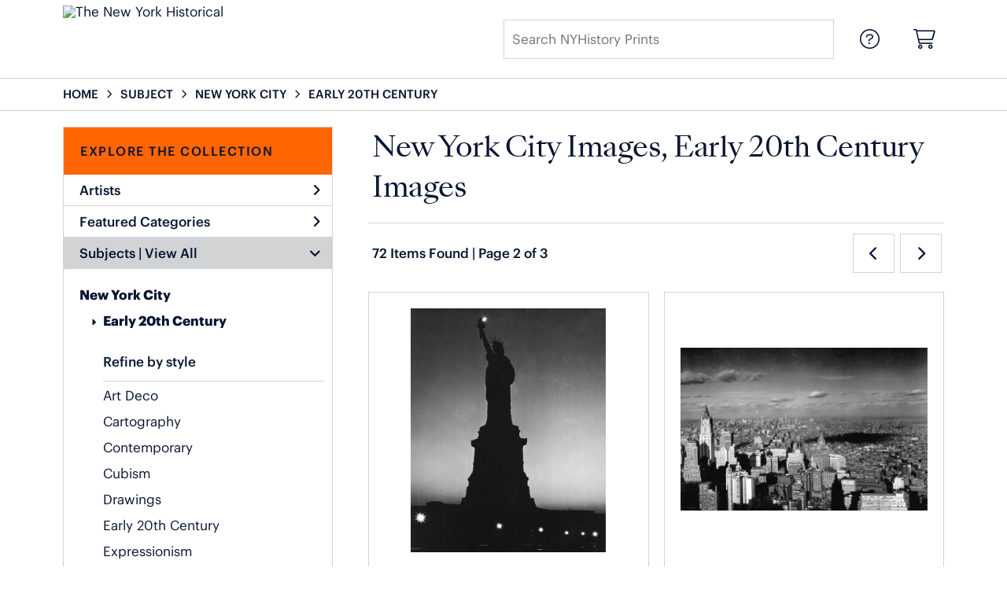

--- FILE ---
content_type: text/html; charset=UTF-8
request_url: https://prints.nyhistory.org/search/subject/new+york+city/style/early+20th+century/pg/2
body_size: 7242
content:
<!DOCTYPE html>
<html lang="en-US">
<head>
<meta charset="utf-8">
<title>New York City Images, Early 20th Century Images Prints - NYHistory Prints | Custom Prints and Framing from The New York Historical - prints.nyhistory.org</title>
<meta name="viewport" content="width=device-width, initial-scale=1">
<meta http-equiv="content-type" content="text/html;charset=UTF-8">
<meta name="title" content="New York City Images, Early 20th Century Images Prints - NYHistory Prints | Custom Prints and Framing from The New York Historical - prints.nyhistory.org">
<meta name="description" content="New York City Images, Early 20th Century Images Custom Prints and Framing from The New York Historical - (72 items). Archival paper prints and reproductions on canvas for your home or office.">
<meta name="csrf-token" content="GyQgiIwz75axW8XvMudVt00vniOwTdMx74aI0Mgu">
<meta property="og:site_name" content="The New York Historical">
<meta property="og:title" content="New York City Images, Early 20th Century Images Prints - NYHistory Prints | Custom Prints and Framing from The New York Historical - prints.nyhistory.org">
<meta property="og:url" content="https://prints.nyhistory.org/search/subject/new+york+city/style/early+20th+century">
<link rel="canonical" href="https://prints.nyhistory.org/search/subject/new+york+city/style/early+20th+century" />
<link rel="icon" type="image/ico" href="/img/museum_web/nyhs/favicon-nyhs-2.png">
<link rel="stylesheet" href="/css/museum_web/nyhs/styles.css?v=ywimnbpn5spcobl0">
<link rel="stylesheet" href="/fonts/fontawesome6/css/all.min.css">
<script src="//ajax.googleapis.com/ajax/libs/jquery/1.12.0/jquery.min.js"></script>
<script src="/js/jquery.autocomplete.min.js"></script>
<script src="/js/jquery.expander.min.js"></script>
<script src="/js/slick.min.js"></script>
<script src="/js/global-1-3.min.js"></script>
<script src="/js/museum_web/nyhs/global-1-2.min.js?v=ywimnbpn5spcobl0"></script>
<script src="/js/jquery.scrollUp.min.js"></script>
<script>
window.dataLayer = window.dataLayer || [];
window.dataLayer.push({
	'domain_config': {
		'domain_name': 'prints.nyhistory.org',
		'ga4_id': 'G-EC9SRZ79BW',
		'ga4_id_rollup': 'G-P3D19VJ3BP',
	}
});


</script>
 
<script>
window.dataLayer.push({
	'event': 'view_item_list',
	'ecommerce': {
		'impressions': [
			{
			'id': '467254',
			'name': 'Andreas Feininger, Statue of Liberty Dim Out, ca. 1940s (467254)',
			'position': 1,
			'list': '/search/subject/new+york+city/style/early+20th+century',
		},
			{
			'id': '467431',
			'name': 'Irving Browning, New York City Skyline, North from Wall Street, ca. 1930s (467431)',
			'position': 2,
			'list': '/search/subject/new+york+city/style/early+20th+century',
		},
			{
			'id': '464757',
			'name': 'George P. Hall & Son, Grand Central Station, 1913 (464757)',
			'position': 3,
			'list': '/search/subject/new+york+city/style/early+20th+century',
		},
			{
			'id': '464738',
			'name': 'Ambrose Fowler, Fuller (Flat Iron) Building, New York, 1903 (464738)',
			'position': 4,
			'list': '/search/subject/new+york+city/style/early+20th+century',
		},
			{
			'id': '467434',
			'name': 'Irving Browning, Flower Market, ca. 1930s (467434)',
			'position': 5,
			'list': '/search/subject/new+york+city/style/early+20th+century',
		},
			{
			'id': '505790',
			'name': 'William Samuel Horton, Hecksher Tower Sunset, after 1921 (505790)',
			'position': 6,
			'list': '/search/subject/new+york+city/style/early+20th+century',
		},
			{
			'id': '505781',
			'name': 'Theodore Earl Butler, Ships in New York Harbor, 1907-17 (505781)',
			'position': 7,
			'list': '/search/subject/new+york+city/style/early+20th+century',
		},
			{
			'id': '505843',
			'name': 'Franz Kline, Sheridan Square, New York, 1940 (505843)',
			'position': 8,
			'list': '/search/subject/new+york+city/style/early+20th+century',
		},
			{
			'id': '505794',
			'name': 'Ernest Lawson, High Bridge Aqueduct, after 1928 (505794)',
			'position': 9,
			'list': '/search/subject/new+york+city/style/early+20th+century',
		},
			{
			'id': '505802',
			'name': 'Norman Perceval Rockwell, Gramercy Park, ca. 1918 (505802)',
			'position': 10,
			'list': '/search/subject/new+york+city/style/early+20th+century',
		},
			{
			'id': '464747',
			'name': 'Irving Browning, Treasury and Trinity Church, Wall Street, ca. 1930s (464747)',
			'position': 11,
			'list': '/search/subject/new+york+city/style/early+20th+century',
		},
			{
			'id': '505819',
			'name': 'Colin Campbell Cooper, New York City Harbor on the Hudson River, ca. 1910 (505819)',
			'position': 12,
			'list': '/search/subject/new+york+city/style/early+20th+century',
		},
			{
			'id': '464752',
			'name': 'Howard Thain, Where Broadway Begins, 1923 (464752)',
			'position': 13,
			'list': '/search/subject/new+york+city/style/early+20th+century',
		},
			{
			'id': '505816',
			'name': 'Samuel Brecher, West Eighth Street, 1934 (505816)',
			'position': 14,
			'list': '/search/subject/new+york+city/style/early+20th+century',
		},
			{
			'id': '467250',
			'name': 'Irving Browning, New York Skyline, West from 3rd Avenue, ca. 1920-38 (467250)',
			'position': 15,
			'list': '/search/subject/new+york+city/style/early+20th+century',
		},
			{
			'id': '464744',
			'name': 'William J. Roege, Brooklyn Bridge and Manhattan from Brooklyn Shore, N.Y.C., 1924 (464744)',
			'position': 16,
			'list': '/search/subject/new+york+city/style/early+20th+century',
		},
			{
			'id': '464741',
			'name': 'Charles Gilbert Hine, Broad Street, Fraunces Tavern, ca. 1900 (464741)',
			'position': 17,
			'list': '/search/subject/new+york+city/style/early+20th+century',
		},
			{
			'id': '505820',
			'name': 'Stuart Davis, Rooftop View with the Chrysler Building, 1930 (505820)',
			'position': 18,
			'list': '/search/subject/new+york+city/style/early+20th+century',
		},
			{
			'id': '467252',
			'name': 'Irving Browning, Moviegoers line up for Charlie Chaplin\'s \"City Lights\", NYC, ca. 1930 (467252)',
			'position': 19,
			'list': '/search/subject/new+york+city/style/early+20th+century',
		},
			{
			'id': '505799',
			'name': 'Adriaan Lubbers, Washington Square, 1926 (505799)',
			'position': 20,
			'list': '/search/subject/new+york+city/style/early+20th+century',
		},
			{
			'id': '467259',
			'name': 'Irving Browning, Woolworth Building, ca. 1930s (467259)',
			'position': 21,
			'list': '/search/subject/new+york+city/style/early+20th+century',
		},
			{
			'id': '505801',
			'name': 'Jules Pascin, Central Park, New York, ca. 1918 (505801)',
			'position': 22,
			'list': '/search/subject/new+york+city/style/early+20th+century',
		},
			{
			'id': '467435',
			'name': 'Charles Gilbert Hine, Where Laight Street Joins Canal, 1902 (467435)',
			'position': 23,
			'list': '/search/subject/new+york+city/style/early+20th+century',
		},
			{
			'id': '505804',
			'name': 'Julia Titsworth, From My Window, ca. 1930 (505804)',
			'position': 24,
			'list': '/search/subject/new+york+city/style/early+20th+century',
		},
			]
	}
});
</script>


<!-- Google Tag Manager -->
<script>(function(w,d,s,l,i){w[l]=w[l]||[];w[l].push({'gtm.start':
new Date().getTime(),event:'gtm.js'});var f=d.getElementsByTagName(s)[0],
j=d.createElement(s),dl=l!='dataLayer'?'&l='+l:'';j.async=true;j.src=
'https://www.googletagmanager.com/gtm.js?id='+i+dl;f.parentNode.insertBefore(j,f);
})(window,document,'script','dataLayer','GTM-5HLSXV2');</script>
<!-- End Google Tag Manager -->
</head>
<body>
<!-- Google Tag Manager (noscript) -->
<noscript><iframe src="https://www.googletagmanager.com/ns.html?id=GTM-5HLSXV2" height="0" width="0" style="display:none;visibility:hidden"></iframe></noscript>
<!-- End Google Tag Manager (noscript) -->
<div id="header" class="row header-desktop">
	<div class="header-wrapper">
		<div class="header-desktop-row">
			<div class="container">
				<div class="header-desktop-left">
					<div class="header-logo-wrapper">
						<div class="header-logo-image">
							<a href="/" class="noline header-logo-link"><img data-gtm-event="header-logo" aria-label="The New York Historical" alt="The New York Historical" class="header-logo" src="/img/museum_web/nyhs/nyhs-prints-logo.png"></a>
						</div>
											</div>
				</div>
				<div class="header-desktop-center"></div>
				<div class="header-desktop-right">
					<div class="desktop-search-box show">
						<div id="header-search-box-input-result">
							<input class="header-desktop-search-input" type="text" value="" placeholder="Search NYHistory Prints" name="q" id="autocomplete" onblur="this.value=''">
							<i class="fad fa-spinner fa-spin search-spinner"></i>
						</div>
					</div>
					<div class="header-nav">
						<a data-gtm-event="header-nav" href="/info/help"><div class="header-nav-item"><i class="fal fa-circle-question"></i></div></a>
						<a href="/cart"><div class="header-nav-item"><i data-gtm-event="header-cart" class="fal fa-shopping-cart"></i><span class="header-desktop-cart-count" id="header-cart-count"></span></div></a>
					</div>
				</div>
			</div>
		</div>
	</div>
</div>

<div class="header-mobile row">
	<div class="header-mobile-row">
		<div class="header-mobile-icon-wrap left">
			<a class="toggle-mobile-search"><i data-gtm-event="mobile-header-search" class="fa-header-mobile mag-glass"></i></a>
		</div>

			<div class="mobile-header-logo-wrapper">
				<div class="mobile-header-logo-image">
					<a href="/" class="noline header-logo-link"><img data-gtm-event="mobile-header-logo" aria-label="The New York Historical" alt="The New York Historical" class="mobile-header-logo" src="/img/museum_web/nyhs/nyhs-prints-logo.png"></a>
				</div>
				<div class="mobile-header-logo-text">
					
				</div>
			</div>

		<div class="header-mobile-icon-wrap header-mobile-icon-more right">
			<a class="toggle-mobile-overlay"><i data-gtm-event="mobile-header-more" class="fa-header-mobile more"></i></a>
		</div>
		<div class="header-mobile-icon-wrap-close header-mobile-icon-hidden">
			<a class="toggle-mobile-overlay"><i data-gtm-event="mobile-header-close" class="fa-header-mobile close-nav"></i></a>
		</div>
	</div>
</div>

<div id="header-mobile-search">
	<div class="header-mobile-search-row">
		<div id="header-mobile-search-input-result">
			<input class="header-mobile-search-input" type="text" value="" placeholder="Search NYHistory Prints" name="q" id="autocomplete-mobile" onblur="this.value=''">
		</div>
	</div>
</div>


<section class="crumb-trail-full">
	<div class="container crumb-trail row">
		<div id="crumb-trail-left" class="crumb-trail-wrapper twelve columns">
			<a href="/" class="noline">HOME</a><i class="fa-crumb-trail angle-right"></i>SUBJECT<i class="fa-crumb-trail angle-right"></i><h2>NEW YORK CITY</h2><i class="fa-crumb-trail angle-right"></i><h2>EARLY 20TH CENTURY</h2>
		</div>
			</div>
</section>



<div class="container">

	<div class="row">

		<div id="ixs-container">

			<div id="ixs-navigation-container" class="row">
		<a class="toggle-mobile-overlay">
		<div class="ixs-overlay-close">
			<div class="title">NAVIGATION</div>
			<div class="header-mobile-icon-wrap">
				<div class="header-mobile-right-nav">
					<i data-gtm-event="mobile-header-more" class="fa-header-mobile close-nav"></i>
				</div>
			</div>
		</div>
		</a>

		<a href="/"><div data-gtm-event="mobile-header-home" class="ixs-row category-head clickable">Home</div></a>
		<a href="/info/about-our-products"><div data-gtm-event="mobile-header-about" class="ixs-row category-head clickable">About</div></a>
		<a href="/info/help"><div data-gtm-event="mobile-header-help" class="ixs-row category-head clickable">Help</div></a>
		<a href="/cart"><div data-gtm-event="mobile-header-cart" class="ixs-row category-head clickable">View Cart</div></a>

	</div>

	<div id="ixs-wrapper">

		<div id="ixs">
	<div class="ixs-title">Explore the Collection</div>



		<div class="ixs-row category-head clickable closed" id="ixs-artists" data-gtm-event="ixs-view-artists" onclick="ajax_load('#ixs', '/indexsearch/artist_alpha/');return false;">Artists<i class="ixs-fa angle-right"></i></div>
			<div class="ixs-row category-head clickable closed" id="ixs-featured-categories" data-gtm-event="ixs-view-back-to-features" onclick="ajax_load('#ixs', '/indexsearch/base');return false;">Featured Categories<i class="ixs-fa angle-right"></i></div>

	
		
							<div class="ixs-row category-head open">Subjects | <a data-gtm-event="ixs-view-subjects" onclick="ajax_load('#ixs', '/indexsearch/update/subject/'); return false;" href="#">View All</a><i class="ixs-fa angle-down"></i></div>
							<div id="ixs-scroll-div">
							<ul id="ixs-list">
							<li class="ixs-list-item selected"><a data-gtm-event="ixs-tag-list-click" href="/search/subject/new+york+city">New York City</a></li>
							<ul class="ixs-list-child" style="display:block;">
							<li class="ixs-list-item selected"><a data-gtm-event="ixs-tag-list-click" href="/search/style/early+20th+century" target="_top">Early 20th Century</a></li>
							</ul>
							<div class="ixs-section-indent">
							<div class="ixs-explore-category-head">Refine by style</div>
							<li class="ixs-list-item"><a data-gtm-event="ixs-tag-list-click" href="/search/subject/new+york+city/style/art+deco">Art Deco</a>
							<li class="ixs-list-item"><a data-gtm-event="ixs-tag-list-click" href="/search/subject/new+york+city/style/cartography">Cartography</a>
							<li class="ixs-list-item"><a data-gtm-event="ixs-tag-list-click" href="/search/subject/new+york+city/style/contemporary">Contemporary</a>
							<li class="ixs-list-item"><a data-gtm-event="ixs-tag-list-click" href="/search/subject/new+york+city/style/cubism">Cubism</a>
							<li class="ixs-list-item"><a data-gtm-event="ixs-tag-list-click" href="/search/subject/new+york+city/style/drawings">Drawings</a>
							<li class="ixs-list-item"><a data-gtm-event="ixs-tag-list-click" href="/search/subject/new+york+city/style/early+20th+century">Early 20th Century</a>
							<li class="ixs-list-item"><a data-gtm-event="ixs-tag-list-click" href="/search/subject/new+york+city/style/expressionism">Expressionism</a>
							<li class="ixs-list-item"><a data-gtm-event="ixs-tag-list-click" href="/search/subject/new+york+city/style/harlem+renaissance">Harlem Renaissance</a>
							<li class="ixs-list-item"><a data-gtm-event="ixs-tag-list-click" href="/search/subject/new+york+city/style/hudson+river+school">Hudson River School</a>
							<li class="ixs-list-item"><a data-gtm-event="ixs-tag-list-click" href="/search/subject/new+york+city/style/impressionism">Impressionism</a>
							<li class="ixs-list-item"><a data-gtm-event="ixs-tag-list-click" href="/search/subject/new+york+city/style/late+20th+century">Late 20th Century</a>
							<li class="ixs-list-item"><a data-gtm-event="ixs-tag-list-click" href="/search/subject/new+york+city/style/mid+century">Mid Century</a>
							<li class="ixs-list-item"><a data-gtm-event="ixs-tag-list-click" href="/search/subject/new+york+city/style/modernism">Modernism</a>
							<li class="ixs-list-item"><a data-gtm-event="ixs-tag-list-click" href="/search/subject/new+york+city/style/naturalism">Naturalism</a>
							<li class="ixs-list-item"><a data-gtm-event="ixs-tag-list-click" href="/search/subject/new+york+city/style/paintings">Paintings</a>
							<li class="ixs-list-item"><a data-gtm-event="ixs-tag-list-click" href="/search/subject/new+york+city/style/pastels">Pastels</a>
							<li class="ixs-list-item"><a data-gtm-event="ixs-tag-list-click" href="/search/subject/new+york+city/style/photography">Photography</a>
							<li class="ixs-list-item"><a data-gtm-event="ixs-tag-list-click" href="/search/subject/new+york+city/style/post-impressionism">Post-Impressionism</a>
							<li class="ixs-list-item"><a data-gtm-event="ixs-tag-list-click" href="/search/subject/new+york+city/style/precisionism">Precisionism</a>
							<li class="ixs-list-item"><a data-gtm-event="ixs-tag-list-click" href="/search/subject/new+york+city/style/realism">Realism</a>
							<li class="ixs-list-item"><a data-gtm-event="ixs-tag-list-click" href="/search/subject/new+york+city/style/romanticism">Romanticism</a>
							<li class="ixs-list-item"><a data-gtm-event="ixs-tag-list-click" href="/search/subject/new+york+city/style/watercolors">Watercolors</a>
							</div>
							</div>
							</ul>
			
		
	

</div>

	</div>

		</div>

		<div class="body-container">

			<div class="section-title-plp-wrapper row">
				<div class="section-title plp"><h2>New York City Images, Early 20th Century Images</h2></div>
							</div>

			<div class="plp-tools row">
				<div class="plp-pagination-head-text six columns"><h2>72 Items Found | Page 2 of 3</h2></div>
				<div class="plp-pagination-head-buttons six columns cd-pagination">
					<li class="pagination-button"><a href="/search/subject/new+york+city/style/early+20th+century/pg/1"><i class="fa-solid fa-chevron-left pagination-button-icon left"></i><span class="pagination-button-text">PREV</span></a></li>					<li class="pagination-button"><a href="/search/subject/new+york+city/style/early+20th+century/pg/3"><span class="pagination-button-text">NEXT</span><i class="fa-solid fa-chevron-right pagination-button-icon right"></i></a></li>				</div>
			</div>

			<div class="row plp-container">
			
				<div class="row plp-item">
					<div class="plp-item-image-wrap">
						<a href="/detail/467254/feininger-statue-of-liberty-dim-out-ca.-1940s" data-gtm-event="product-click" data-list="/search/subject/new+york+city/style/early+20th+century" data-name="Andreas Feininger, Statue of Liberty Dim Out, ca. 1940s (467254)" data-id="467254" data-pos="1" class="plp-item-image-hover"><img src="/vitruvius/render/400/467254.jpg" class="plp-item-image" alt="Andreas Feininger - Statue of Liberty Dim Out, ca. 1940s" /></a>
					</div>
					<div class="plp-item-info-wrap">
						<h3><a href="/detail/467254/feininger-statue-of-liberty-dim-out-ca.-1940s" data-gtm-event="product-click" data-list="/search/subject/new+york+city/style/early+20th+century" data-name="Andreas Feininger, Statue of Liberty Dim Out, ca. 1940s (467254)" data-id="467254" data-pos="1"><div class="item-artist">Andreas Feininger</div><div class="item-title">Statue of Liberty Dim Out, ca. 1940s</div></a></h3>
					</div>
				</div>

			
				<div class="row plp-item">
					<div class="plp-item-image-wrap">
						<a href="/detail/467431/browning-new-york-city-skyline-north-from-wall-street-ca.-1930s" data-gtm-event="product-click" data-list="/search/subject/new+york+city/style/early+20th+century" data-name="Irving Browning, New York City Skyline, North from Wall Street, ca. 1930s (467431)" data-id="467431" data-pos="2" class="plp-item-image-hover"><img src="/vitruvius/render/400/467431.jpg" class="plp-item-image" alt="Irving Browning - New York City Skyline, North from Wall Street, ca. 1930s" /></a>
					</div>
					<div class="plp-item-info-wrap">
						<h3><a href="/detail/467431/browning-new-york-city-skyline-north-from-wall-street-ca.-1930s" data-gtm-event="product-click" data-list="/search/subject/new+york+city/style/early+20th+century" data-name="Irving Browning, New York City Skyline, North from Wall Street, ca. 1930s (467431)" data-id="467431" data-pos="2"><div class="item-artist">Irving Browning</div><div class="item-title">New York City Skyline, North from Wall Street, ca. 1930s</div></a></h3>
					</div>
				</div>

			
				<div class="row plp-item">
					<div class="plp-item-image-wrap">
						<a href="/detail/464757/hall-son-grand-central-station-1913" data-gtm-event="product-click" data-list="/search/subject/new+york+city/style/early+20th+century" data-name="George P. Hall &amp; Son, Grand Central Station, 1913 (464757)" data-id="464757" data-pos="3" class="plp-item-image-hover"><img src="/vitruvius/render/400/464757.jpg" class="plp-item-image" alt="George P. Hall &amp; Son - Grand Central Station, 1913" /></a>
					</div>
					<div class="plp-item-info-wrap">
						<h3><a href="/detail/464757/hall-son-grand-central-station-1913" data-gtm-event="product-click" data-list="/search/subject/new+york+city/style/early+20th+century" data-name="George P. Hall &amp; Son, Grand Central Station, 1913 (464757)" data-id="464757" data-pos="3"><div class="item-artist">George P. Hall &amp; Son</div><div class="item-title">Grand Central Station, 1913</div></a></h3>
					</div>
				</div>

			
				<div class="row plp-item">
					<div class="plp-item-image-wrap">
						<a href="/detail/464738/fowler-fuller-flat-iron-building-new-york-1903" data-gtm-event="product-click" data-list="/search/subject/new+york+city/style/early+20th+century" data-name="Ambrose Fowler, Fuller (Flat Iron) Building, New York, 1903 (464738)" data-id="464738" data-pos="4" class="plp-item-image-hover"><img src="/vitruvius/render/400/464738.jpg" class="plp-item-image" alt="Ambrose Fowler - Fuller (Flat Iron) Building, New York, 1903" /></a>
					</div>
					<div class="plp-item-info-wrap">
						<h3><a href="/detail/464738/fowler-fuller-flat-iron-building-new-york-1903" data-gtm-event="product-click" data-list="/search/subject/new+york+city/style/early+20th+century" data-name="Ambrose Fowler, Fuller (Flat Iron) Building, New York, 1903 (464738)" data-id="464738" data-pos="4"><div class="item-artist">Ambrose Fowler</div><div class="item-title">Fuller (Flat Iron) Building, New York, 1903</div></a></h3>
					</div>
				</div>

			
				<div class="row plp-item">
					<div class="plp-item-image-wrap">
						<a href="/detail/467434/browning-flower-market-ca.-1930s" data-gtm-event="product-click" data-list="/search/subject/new+york+city/style/early+20th+century" data-name="Irving Browning, Flower Market, ca. 1930s (467434)" data-id="467434" data-pos="5" class="plp-item-image-hover"><img src="/vitruvius/render/400/467434.jpg" class="plp-item-image" alt="Irving Browning - Flower Market, ca. 1930s" /></a>
					</div>
					<div class="plp-item-info-wrap">
						<h3><a href="/detail/467434/browning-flower-market-ca.-1930s" data-gtm-event="product-click" data-list="/search/subject/new+york+city/style/early+20th+century" data-name="Irving Browning, Flower Market, ca. 1930s (467434)" data-id="467434" data-pos="5"><div class="item-artist">Irving Browning</div><div class="item-title">Flower Market, ca. 1930s</div></a></h3>
					</div>
				</div>

			
				<div class="row plp-item">
					<div class="plp-item-image-wrap">
						<a href="/detail/505790/horton-hecksher-tower-sunset-after-1921" data-gtm-event="product-click" data-list="/search/subject/new+york+city/style/early+20th+century" data-name="William Samuel Horton, Hecksher Tower Sunset, after 1921 (505790)" data-id="505790" data-pos="6" class="plp-item-image-hover"><img src="/vitruvius/render/400/505790.jpg" class="plp-item-image" alt="William Samuel Horton - Hecksher Tower Sunset, after 1921" /></a>
					</div>
					<div class="plp-item-info-wrap">
						<h3><a href="/detail/505790/horton-hecksher-tower-sunset-after-1921" data-gtm-event="product-click" data-list="/search/subject/new+york+city/style/early+20th+century" data-name="William Samuel Horton, Hecksher Tower Sunset, after 1921 (505790)" data-id="505790" data-pos="6"><div class="item-artist">William Samuel Horton</div><div class="item-title">Hecksher Tower Sunset, after 1921</div></a></h3>
					</div>
				</div>

			
				<div class="row plp-item">
					<div class="plp-item-image-wrap">
						<a href="/detail/505781/butler-ships-in-new-york-harbor-1907-17" data-gtm-event="product-click" data-list="/search/subject/new+york+city/style/early+20th+century" data-name="Theodore Earl Butler, Ships in New York Harbor, 1907-17 (505781)" data-id="505781" data-pos="7" class="plp-item-image-hover"><img src="/vitruvius/render/400/505781.jpg" class="plp-item-image" alt="Theodore Earl Butler - Ships in New York Harbor, 1907-17" /></a>
					</div>
					<div class="plp-item-info-wrap">
						<h3><a href="/detail/505781/butler-ships-in-new-york-harbor-1907-17" data-gtm-event="product-click" data-list="/search/subject/new+york+city/style/early+20th+century" data-name="Theodore Earl Butler, Ships in New York Harbor, 1907-17 (505781)" data-id="505781" data-pos="7"><div class="item-artist">Theodore Earl Butler</div><div class="item-title">Ships in New York Harbor, 1907-17</div></a></h3>
					</div>
				</div>

			
				<div class="row plp-item">
					<div class="plp-item-image-wrap">
						<a href="/detail/505843/kline-sheridan-square-new-york-1940" data-gtm-event="product-click" data-list="/search/subject/new+york+city/style/early+20th+century" data-name="Franz Kline, Sheridan Square, New York, 1940 (505843)" data-id="505843" data-pos="8" class="plp-item-image-hover"><img src="/vitruvius/render/400/505843.jpg" class="plp-item-image" alt="Franz Kline - Sheridan Square, New York, 1940" /></a>
					</div>
					<div class="plp-item-info-wrap">
						<h3><a href="/detail/505843/kline-sheridan-square-new-york-1940" data-gtm-event="product-click" data-list="/search/subject/new+york+city/style/early+20th+century" data-name="Franz Kline, Sheridan Square, New York, 1940 (505843)" data-id="505843" data-pos="8"><div class="item-artist">Franz Kline</div><div class="item-title">Sheridan Square, New York, 1940</div></a></h3>
					</div>
				</div>

			
				<div class="row plp-item">
					<div class="plp-item-image-wrap">
						<a href="/detail/505794/lawson-high-bridge-aqueduct-after-1928" data-gtm-event="product-click" data-list="/search/subject/new+york+city/style/early+20th+century" data-name="Ernest Lawson, High Bridge Aqueduct, after 1928 (505794)" data-id="505794" data-pos="9" class="plp-item-image-hover"><img src="/vitruvius/render/400/505794.jpg" class="plp-item-image" alt="Ernest Lawson - High Bridge Aqueduct, after 1928" /></a>
					</div>
					<div class="plp-item-info-wrap">
						<h3><a href="/detail/505794/lawson-high-bridge-aqueduct-after-1928" data-gtm-event="product-click" data-list="/search/subject/new+york+city/style/early+20th+century" data-name="Ernest Lawson, High Bridge Aqueduct, after 1928 (505794)" data-id="505794" data-pos="9"><div class="item-artist">Ernest Lawson</div><div class="item-title">High Bridge Aqueduct, after 1928</div></a></h3>
					</div>
				</div>

			
				<div class="row plp-item">
					<div class="plp-item-image-wrap">
						<a href="/detail/505802/rockwell-gramercy-park-ca.-1918" data-gtm-event="product-click" data-list="/search/subject/new+york+city/style/early+20th+century" data-name="Norman Perceval Rockwell, Gramercy Park, ca. 1918 (505802)" data-id="505802" data-pos="10" class="plp-item-image-hover"><img src="/vitruvius/render/400/505802.jpg" class="plp-item-image" alt="Norman Perceval Rockwell - Gramercy Park, ca. 1918" /></a>
					</div>
					<div class="plp-item-info-wrap">
						<h3><a href="/detail/505802/rockwell-gramercy-park-ca.-1918" data-gtm-event="product-click" data-list="/search/subject/new+york+city/style/early+20th+century" data-name="Norman Perceval Rockwell, Gramercy Park, ca. 1918 (505802)" data-id="505802" data-pos="10"><div class="item-artist">Norman Perceval Rockwell</div><div class="item-title">Gramercy Park, ca. 1918</div></a></h3>
					</div>
				</div>

			
				<div class="row plp-item">
					<div class="plp-item-image-wrap">
						<a href="/detail/464747/browning-treasury-and-trinity-church-wall-street-ca.-1930s" data-gtm-event="product-click" data-list="/search/subject/new+york+city/style/early+20th+century" data-name="Irving Browning, Treasury and Trinity Church, Wall Street, ca. 1930s (464747)" data-id="464747" data-pos="11" class="plp-item-image-hover"><img src="/vitruvius/render/400/464747.jpg" class="plp-item-image" alt="Irving Browning - Treasury and Trinity Church, Wall Street, ca. 1930s" /></a>
					</div>
					<div class="plp-item-info-wrap">
						<h3><a href="/detail/464747/browning-treasury-and-trinity-church-wall-street-ca.-1930s" data-gtm-event="product-click" data-list="/search/subject/new+york+city/style/early+20th+century" data-name="Irving Browning, Treasury and Trinity Church, Wall Street, ca. 1930s (464747)" data-id="464747" data-pos="11"><div class="item-artist">Irving Browning</div><div class="item-title">Treasury and Trinity Church, Wall Street, ca. 1930s</div></a></h3>
					</div>
				</div>

			
				<div class="row plp-item">
					<div class="plp-item-image-wrap">
						<a href="/detail/505819/cooper-new-york-city-harbor-on-the-hudson-river-ca.-1910" data-gtm-event="product-click" data-list="/search/subject/new+york+city/style/early+20th+century" data-name="Colin Campbell Cooper, New York City Harbor on the Hudson River, ca. 1910 (505819)" data-id="505819" data-pos="12" class="plp-item-image-hover"><img src="/vitruvius/render/400/505819.jpg" class="plp-item-image" alt="Colin Campbell Cooper - New York City Harbor on the Hudson River, ca. 1910" /></a>
					</div>
					<div class="plp-item-info-wrap">
						<h3><a href="/detail/505819/cooper-new-york-city-harbor-on-the-hudson-river-ca.-1910" data-gtm-event="product-click" data-list="/search/subject/new+york+city/style/early+20th+century" data-name="Colin Campbell Cooper, New York City Harbor on the Hudson River, ca. 1910 (505819)" data-id="505819" data-pos="12"><div class="item-artist">Colin Campbell Cooper</div><div class="item-title">New York City Harbor on the Hudson River, ca. 1910</div></a></h3>
					</div>
				</div>

			
				<div class="row plp-item">
					<div class="plp-item-image-wrap">
						<a href="/detail/464752/thain-where-broadway-begins-1923" data-gtm-event="product-click" data-list="/search/subject/new+york+city/style/early+20th+century" data-name="Howard Thain, Where Broadway Begins, 1923 (464752)" data-id="464752" data-pos="13" class="plp-item-image-hover"><img src="/vitruvius/render/400/464752.jpg" class="plp-item-image" alt="Howard Thain - Where Broadway Begins, 1923" /></a>
					</div>
					<div class="plp-item-info-wrap">
						<h3><a href="/detail/464752/thain-where-broadway-begins-1923" data-gtm-event="product-click" data-list="/search/subject/new+york+city/style/early+20th+century" data-name="Howard Thain, Where Broadway Begins, 1923 (464752)" data-id="464752" data-pos="13"><div class="item-artist">Howard Thain</div><div class="item-title">Where Broadway Begins, 1923</div></a></h3>
					</div>
				</div>

			
				<div class="row plp-item">
					<div class="plp-item-image-wrap">
						<a href="/detail/505816/brecher-west-eighth-street-1934" data-gtm-event="product-click" data-list="/search/subject/new+york+city/style/early+20th+century" data-name="Samuel Brecher, West Eighth Street, 1934 (505816)" data-id="505816" data-pos="14" class="plp-item-image-hover"><img src="/vitruvius/render/400/505816.jpg" class="plp-item-image" alt="Samuel Brecher - West Eighth Street, 1934" /></a>
					</div>
					<div class="plp-item-info-wrap">
						<h3><a href="/detail/505816/brecher-west-eighth-street-1934" data-gtm-event="product-click" data-list="/search/subject/new+york+city/style/early+20th+century" data-name="Samuel Brecher, West Eighth Street, 1934 (505816)" data-id="505816" data-pos="14"><div class="item-artist">Samuel Brecher</div><div class="item-title">West Eighth Street, 1934</div></a></h3>
					</div>
				</div>

			
				<div class="row plp-item">
					<div class="plp-item-image-wrap">
						<a href="/detail/467250/browning-new-york-skyline-west-from-3rd-avenue-ca.-1920-38" data-gtm-event="product-click" data-list="/search/subject/new+york+city/style/early+20th+century" data-name="Irving Browning, New York Skyline, West from 3rd Avenue, ca. 1920-38 (467250)" data-id="467250" data-pos="15" class="plp-item-image-hover"><img src="/vitruvius/render/400/467250.jpg" class="plp-item-image" alt="Irving Browning - New York Skyline, West from 3rd Avenue, ca. 1920-38" /></a>
					</div>
					<div class="plp-item-info-wrap">
						<h3><a href="/detail/467250/browning-new-york-skyline-west-from-3rd-avenue-ca.-1920-38" data-gtm-event="product-click" data-list="/search/subject/new+york+city/style/early+20th+century" data-name="Irving Browning, New York Skyline, West from 3rd Avenue, ca. 1920-38 (467250)" data-id="467250" data-pos="15"><div class="item-artist">Irving Browning</div><div class="item-title">New York Skyline, West from 3rd Avenue, ca. 1920-38</div></a></h3>
					</div>
				</div>

			
				<div class="row plp-item">
					<div class="plp-item-image-wrap">
						<a href="/detail/464744/roege-brooklyn-bridge-and-manhattan-from-brooklyn-shore-n.y.c.-1924" data-gtm-event="product-click" data-list="/search/subject/new+york+city/style/early+20th+century" data-name="William J. Roege, Brooklyn Bridge and Manhattan from Brooklyn Shore, N.Y.C., 1924 (464744)" data-id="464744" data-pos="16" class="plp-item-image-hover"><img src="/vitruvius/render/400/464744.jpg" class="plp-item-image" alt="William J. Roege - Brooklyn Bridge and Manhattan from Brooklyn Shore, N.Y.C., 1924" /></a>
					</div>
					<div class="plp-item-info-wrap">
						<h3><a href="/detail/464744/roege-brooklyn-bridge-and-manhattan-from-brooklyn-shore-n.y.c.-1924" data-gtm-event="product-click" data-list="/search/subject/new+york+city/style/early+20th+century" data-name="William J. Roege, Brooklyn Bridge and Manhattan from Brooklyn Shore, N.Y.C., 1924 (464744)" data-id="464744" data-pos="16"><div class="item-artist">William J. Roege</div><div class="item-title">Brooklyn Bridge and Manhattan from Brooklyn Shore, N.Y.C., 1924</div></a></h3>
					</div>
				</div>

			
				<div class="row plp-item">
					<div class="plp-item-image-wrap">
						<a href="/detail/464741/hine-broad-street-fraunces-tavern-ca.-1900" data-gtm-event="product-click" data-list="/search/subject/new+york+city/style/early+20th+century" data-name="Charles Gilbert Hine, Broad Street, Fraunces Tavern, ca. 1900 (464741)" data-id="464741" data-pos="17" class="plp-item-image-hover"><img src="/vitruvius/render/400/464741.jpg" class="plp-item-image" alt="Charles Gilbert Hine - Broad Street, Fraunces Tavern, ca. 1900" /></a>
					</div>
					<div class="plp-item-info-wrap">
						<h3><a href="/detail/464741/hine-broad-street-fraunces-tavern-ca.-1900" data-gtm-event="product-click" data-list="/search/subject/new+york+city/style/early+20th+century" data-name="Charles Gilbert Hine, Broad Street, Fraunces Tavern, ca. 1900 (464741)" data-id="464741" data-pos="17"><div class="item-artist">Charles Gilbert Hine</div><div class="item-title">Broad Street, Fraunces Tavern, ca. 1900</div></a></h3>
					</div>
				</div>

			
				<div class="row plp-item">
					<div class="plp-item-image-wrap">
						<a href="/detail/505820/davis-rooftop-view-with-the-chrysler-building-1930" data-gtm-event="product-click" data-list="/search/subject/new+york+city/style/early+20th+century" data-name="Stuart Davis, Rooftop View with the Chrysler Building, 1930 (505820)" data-id="505820" data-pos="18" class="plp-item-image-hover"><img src="/vitruvius/render/400/505820.jpg" class="plp-item-image" alt="Stuart Davis - Rooftop View with the Chrysler Building, 1930" /></a>
					</div>
					<div class="plp-item-info-wrap">
						<h3><a href="/detail/505820/davis-rooftop-view-with-the-chrysler-building-1930" data-gtm-event="product-click" data-list="/search/subject/new+york+city/style/early+20th+century" data-name="Stuart Davis, Rooftop View with the Chrysler Building, 1930 (505820)" data-id="505820" data-pos="18"><div class="item-artist">Stuart Davis</div><div class="item-title">Rooftop View with the Chrysler Building, 1930</div></a></h3>
					</div>
				</div>

			
				<div class="row plp-item">
					<div class="plp-item-image-wrap">
						<a href="/detail/467252/browning-moviegoers-line-up-for-charlie-chaplins-city-lights-nyc-ca.-1930" data-gtm-event="product-click" data-list="/search/subject/new+york+city/style/early+20th+century" data-name="Irving Browning, Moviegoers line up for Charlie Chaplin&#039;s &quot;City Lights&quot;, NYC, ca. 1930 (467252)" data-id="467252" data-pos="19" class="plp-item-image-hover"><img src="/vitruvius/render/400/467252.jpg" class="plp-item-image" alt="Irving Browning - Moviegoers line up for Charlie Chaplin&#039;s &quot;City Lights&quot;, NYC, ca. 1930" /></a>
					</div>
					<div class="plp-item-info-wrap">
						<h3><a href="/detail/467252/browning-moviegoers-line-up-for-charlie-chaplins-city-lights-nyc-ca.-1930" data-gtm-event="product-click" data-list="/search/subject/new+york+city/style/early+20th+century" data-name="Irving Browning, Moviegoers line up for Charlie Chaplin&#039;s &quot;City Lights&quot;, NYC, ca. 1930 (467252)" data-id="467252" data-pos="19"><div class="item-artist">Irving Browning</div><div class="item-title">Moviegoers line up for Charlie Chaplin&#039;s &quot;City Lights&quot;, NYC, ca. 1930</div></a></h3>
					</div>
				</div>

			
				<div class="row plp-item">
					<div class="plp-item-image-wrap">
						<a href="/detail/505799/lubbers-washington-square-1926" data-gtm-event="product-click" data-list="/search/subject/new+york+city/style/early+20th+century" data-name="Adriaan Lubbers, Washington Square, 1926 (505799)" data-id="505799" data-pos="20" class="plp-item-image-hover"><img src="/vitruvius/render/400/505799.jpg" class="plp-item-image" alt="Adriaan Lubbers - Washington Square, 1926" /></a>
					</div>
					<div class="plp-item-info-wrap">
						<h3><a href="/detail/505799/lubbers-washington-square-1926" data-gtm-event="product-click" data-list="/search/subject/new+york+city/style/early+20th+century" data-name="Adriaan Lubbers, Washington Square, 1926 (505799)" data-id="505799" data-pos="20"><div class="item-artist">Adriaan Lubbers</div><div class="item-title">Washington Square, 1926</div></a></h3>
					</div>
				</div>

			
				<div class="row plp-item">
					<div class="plp-item-image-wrap">
						<a href="/detail/467259/browning-woolworth-building-ca.-1930s" data-gtm-event="product-click" data-list="/search/subject/new+york+city/style/early+20th+century" data-name="Irving Browning, Woolworth Building, ca. 1930s (467259)" data-id="467259" data-pos="21" class="plp-item-image-hover"><img src="/vitruvius/render/400/467259.jpg" class="plp-item-image" alt="Irving Browning - Woolworth Building, ca. 1930s" /></a>
					</div>
					<div class="plp-item-info-wrap">
						<h3><a href="/detail/467259/browning-woolworth-building-ca.-1930s" data-gtm-event="product-click" data-list="/search/subject/new+york+city/style/early+20th+century" data-name="Irving Browning, Woolworth Building, ca. 1930s (467259)" data-id="467259" data-pos="21"><div class="item-artist">Irving Browning</div><div class="item-title">Woolworth Building, ca. 1930s</div></a></h3>
					</div>
				</div>

			
				<div class="row plp-item">
					<div class="plp-item-image-wrap">
						<a href="/detail/505801/pascin-central-park-new-york-ca.-1918" data-gtm-event="product-click" data-list="/search/subject/new+york+city/style/early+20th+century" data-name="Jules Pascin, Central Park, New York, ca. 1918 (505801)" data-id="505801" data-pos="22" class="plp-item-image-hover"><img src="/vitruvius/render/400/505801.jpg" class="plp-item-image" alt="Jules Pascin - Central Park, New York, ca. 1918" /></a>
					</div>
					<div class="plp-item-info-wrap">
						<h3><a href="/detail/505801/pascin-central-park-new-york-ca.-1918" data-gtm-event="product-click" data-list="/search/subject/new+york+city/style/early+20th+century" data-name="Jules Pascin, Central Park, New York, ca. 1918 (505801)" data-id="505801" data-pos="22"><div class="item-artist">Jules Pascin</div><div class="item-title">Central Park, New York, ca. 1918</div></a></h3>
					</div>
				</div>

			
				<div class="row plp-item">
					<div class="plp-item-image-wrap">
						<a href="/detail/467435/hine-where-laight-street-joins-canal-1902" data-gtm-event="product-click" data-list="/search/subject/new+york+city/style/early+20th+century" data-name="Charles Gilbert Hine, Where Laight Street Joins Canal, 1902 (467435)" data-id="467435" data-pos="23" class="plp-item-image-hover"><img src="/vitruvius/render/400/467435.jpg" class="plp-item-image" alt="Charles Gilbert Hine - Where Laight Street Joins Canal, 1902" /></a>
					</div>
					<div class="plp-item-info-wrap">
						<h3><a href="/detail/467435/hine-where-laight-street-joins-canal-1902" data-gtm-event="product-click" data-list="/search/subject/new+york+city/style/early+20th+century" data-name="Charles Gilbert Hine, Where Laight Street Joins Canal, 1902 (467435)" data-id="467435" data-pos="23"><div class="item-artist">Charles Gilbert Hine</div><div class="item-title">Where Laight Street Joins Canal, 1902</div></a></h3>
					</div>
				</div>

			
				<div class="row plp-item">
					<div class="plp-item-image-wrap">
						<a href="/detail/505804/titsworth-from-my-window-ca.-1930" data-gtm-event="product-click" data-list="/search/subject/new+york+city/style/early+20th+century" data-name="Julia Titsworth, From My Window, ca. 1930 (505804)" data-id="505804" data-pos="24" class="plp-item-image-hover"><img src="/vitruvius/render/400/505804.jpg" class="plp-item-image" alt="Julia Titsworth - From My Window, ca. 1930" /></a>
					</div>
					<div class="plp-item-info-wrap">
						<h3><a href="/detail/505804/titsworth-from-my-window-ca.-1930" data-gtm-event="product-click" data-list="/search/subject/new+york+city/style/early+20th+century" data-name="Julia Titsworth, From My Window, ca. 1930 (505804)" data-id="505804" data-pos="24"><div class="item-artist">Julia Titsworth</div><div class="item-title">From My Window, ca. 1930</div></a></h3>
					</div>
				</div>

			
			</div>

						<div class="plp-pagination-footer row">

				<div class="left">

					<ul class="cd-pagination"><li><a href="/search/subject/new+york+city/style/early+20th+century/pg/1">1</a></li><li><span class="current">2</span></li><li><a href="/search/subject/new+york+city/style/early+20th+century/pg/3">3</a></li></ul>

				</div>

				<div class="right cd-pagination">

					<li class="pagination-button"><a href="/search/subject/new+york+city/style/early+20th+century/pg/1"><i class="fa-solid fa-chevron-left pagination-button-icon left"></i><span class="pagination-button-text">PREV</span></a></li>					<li class="pagination-button"><a href="/search/subject/new+york+city/style/early+20th+century/pg/3"><span class="pagination-button-text">NEXT</span><i class="fa-solid fa-chevron-right pagination-button-icon right"></i></a></li>
				</div>

			</div>
			
		</div>

	</div>

</div>

<div class="footer">
	<div class="footer-links-wrapper row">
		<div class="container footer-container">
			<div class="row">
					<div class="four columns">
														<div class="footer-list-header">THE NEW YORK HISTORICAL</div>
					<hr class="footer-line">
					<div class="footer-list">
																															<li>The New York Historical</li>
																																					<li>170 Central Park West</li>
																																					<li>at Richard Gilder Way (77th St)</li>
																																					<li>New York, NY 10024</li>
																																					<li>&nbsp;&nbsp;&nbsp;</li>
																																					<li><a data-gtm-event="footer-link-out-visit-nyhistory.org" href="https://www.nyhistory.org/" target="_blank">Visit nyhistory.org</a></li>
																																					<li><a data-gtm-event="footer-link-out-visit-shop.nyhistory.org" href="https://shop.nyhistory.org/" target="_blank">Visit shop.nyhistory.org</a></li>
																					</div>
													</div>
					<div class="four columns">
														<div class="footer-list-header">NYHISTORY PRINTS</div>
					<hr class="footer-line">
					<div class="footer-list">
																															<li><a data-gtm-event="footer-link-about-nyhistory-prints" href="/info/about-our-products">About NYHistory Prints</a></li>
																																					<li><a data-gtm-event="footer-link-help" href="/info/help">Help</a></li>
																																					<li><a data-gtm-event="footer-link-contact-info" href="/info/help#anchor-contact-information">Contact Info</a></li>
																																					<li><a data-gtm-event="footer-link-shopping-cart" href="/cart">Shopping Cart</a></li>
																					</div>
													</div>
					<div class="four columns">
														<div class="footer-list-header">MEMBERS SAVE 10%</div>
					<hr class="footer-line">
					<div class="footer-list">
																															<li>Enter your member number in the form at checkout and get 10% off your order.</li>
																					</div>
													</div>
					<div class="four columns">
														<div class="footer-list-header">FOLLOW US ON</div>
					<hr class="footer-line">
					<div class="footer-social-icon-list">
																															<a data-gtm-event="footer-social-icon" href="https://www.facebook.com/nyhistory" target="_blank"><div class="fab fa-facebook"></div></a>
																																					<a data-gtm-event="footer-social-icon" href="https://twitter.com/nyhistory" target="_blank"><div class="fab fa-twitter"></div></a>
																																					<a data-gtm-event="footer-social-icon" href="https://www.instagram.com/nyhistory/" target="_blank"><div class="fab fa-instagram"></div></a>
																					</div>
													</div>
				</div>
			<div class="row">
					<div class="three columns">
																												<div class="footer-list">
																				<a href="https://www.nyhistory.org/"><img aria-label="The New York Historical" alt="The New York Historical" class="footer-logo" src="/img/museum_web/nyhs/The_New_York_Historical_lockup_210w.png"></a>
																												</div>
													</div>
				</div>
		</div>
	</div>

	<div class="footer-copyright row">
		<div class="container footer-container">
			<div class="six columns copyright-row left">
				&copy; 2026 The New York Historical, All Rights Reserved
			</div>
			<div class="six columns copyright-row right">
				<a href="https://www.imagelab.co/" target="blank"><div class="footer-service-label"></div></a>
			</div>
		</div>
	</div>
</div>
</body>
</html>